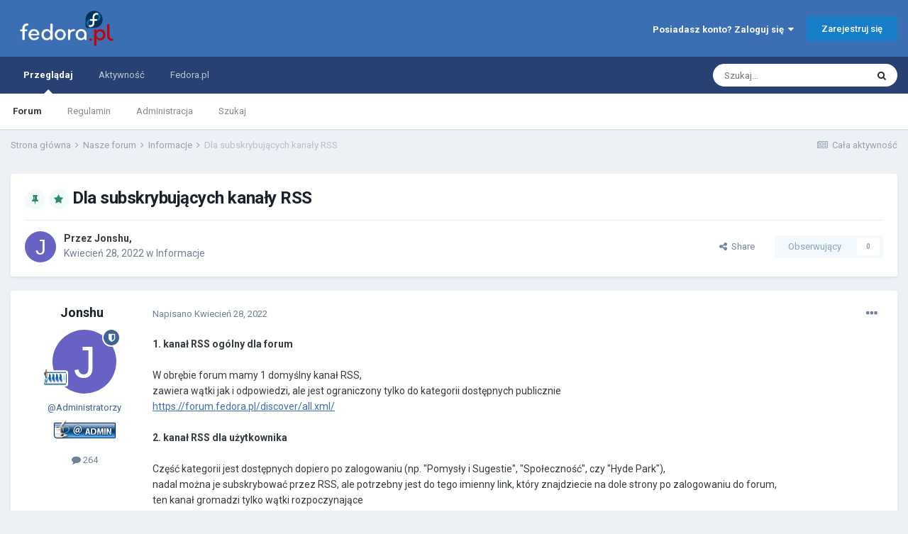

--- FILE ---
content_type: text/html;charset=UTF-8
request_url: https://forum.fedora.pl/topic/32102-dla-subskrybuj%C4%85cych-kana%C5%82y-rss/
body_size: 13290
content:
<!DOCTYPE html>
<html lang="pl-PL" dir="ltr">
	<head>
		<meta charset="utf-8">
		<title>Dla subskrybujących kanały RSS - Informacje - Fedora.pl</title>
		
			<script>
  (function(i,s,o,g,r,a,m){i['GoogleAnalyticsObject']=r;i[r]=i[r]||function(){
  (i[r].q=i[r].q||[]).push(arguments)},i[r].l=1*new Date();a=s.createElement(o),
  m=s.getElementsByTagName(o)[0];a.async=1;a.src=g;m.parentNode.insertBefore(a,m)
  })(window,document,'script','https://www.google-analytics.com/analytics.js','ga');

  ga('create', 'UA-966353-13', 'auto');
  ga('send', 'pageview');

</script>
		
		
		
		

	<meta name="viewport" content="width=device-width, initial-scale=1">


	
	


	<meta name="twitter:card" content="summary" />



	
		
			
				<meta property="og:title" content="Dla subskrybujących kanały RSS">
			
		
	

	
		
			
				<meta property="og:type" content="website">
			
		
	

	
		
			
				<meta property="og:url" content="https://forum.fedora.pl/topic/32102-dla-subskrybuj%C4%85cych-kana%C5%82y-rss/">
			
		
	

	
		
			
				<meta name="description" content="1. kanał RSS ogólny dla forum W obrębie forum mamy 1 domyślny kanał RSS, zawiera wątki jak i odpowiedzi, ale jest ograniczony tylko do kategorii dostępnych publiczniehttps://forum.fedora.pl/discover/all.xml/2. kanał RSS dla użytkownika Część kategorii jest dostępnych dopiero po zalogowaniu (np. &quot;...">
			
		
	

	
		
			
				<meta property="og:description" content="1. kanał RSS ogólny dla forum W obrębie forum mamy 1 domyślny kanał RSS, zawiera wątki jak i odpowiedzi, ale jest ograniczony tylko do kategorii dostępnych publiczniehttps://forum.fedora.pl/discover/all.xml/2. kanał RSS dla użytkownika Część kategorii jest dostępnych dopiero po zalogowaniu (np. &quot;...">
			
		
	

	
		
			
				<meta property="og:updated_time" content="2022-04-28T14:12:33Z">
			
		
	

	
		
			
				<meta property="og:site_name" content="Fedora.pl">
			
		
	

	
		
			
				<meta property="og:locale" content="pl_PL">
			
		
	


	
		<link rel="canonical" href="https://forum.fedora.pl/topic/32102-dla-subskrybuj%C4%85cych-kana%C5%82y-rss/" />
	

<link rel="alternate" type="application/rss+xml" title="Forum Fedora.pl" href="https://forum.fedora.pl/rss/1-forum-fedorapl.xml/" />


<link rel="manifest" href="https://forum.fedora.pl/manifest.webmanifest/">
<meta name="msapplication-config" content="https://forum.fedora.pl/browserconfig.xml/">
<meta name="msapplication-starturl" content="/">
<meta name="application-name" content="Fedora.pl">
<meta name="apple-mobile-web-app-title" content="Fedora.pl">

	<meta name="theme-color" content="#3c6eb3">










<link rel="preload" href="//forum.fedora.pl/applications/core/interface/font/fontawesome-webfont.woff2?v=4.7.0" as="font" crossorigin="anonymous">
		


	
		<link href="https://fonts.googleapis.com/css?family=Roboto:300,300i,400,400i,500,700,700i" rel="stylesheet" referrerpolicy="origin">
	



	<link rel='stylesheet' href='https://forum.fedora.pl/uploads/css_built_2/341e4a57816af3ba440d891ca87450ff_framework.css?v=4a9ebe4b8e1674549152' media='all'>

	<link rel='stylesheet' href='https://forum.fedora.pl/uploads/css_built_2/05e81b71abe4f22d6eb8d1a929494829_responsive.css?v=4a9ebe4b8e1674549152' media='all'>

	<link rel='stylesheet' href='https://forum.fedora.pl/uploads/css_built_2/20446cf2d164adcc029377cb04d43d17_flags.css?v=4a9ebe4b8e1674549152' media='all'>

	<link rel='stylesheet' href='https://forum.fedora.pl/uploads/css_built_2/90eb5adf50a8c640f633d47fd7eb1778_core.css?v=4a9ebe4b8e1674549152' media='all'>

	<link rel='stylesheet' href='https://forum.fedora.pl/uploads/css_built_2/5a0da001ccc2200dc5625c3f3934497d_core_responsive.css?v=4a9ebe4b8e1674549152' media='all'>

	<link rel='stylesheet' href='https://forum.fedora.pl/uploads/css_built_2/62e269ced0fdab7e30e026f1d30ae516_forums.css?v=4a9ebe4b8e1674549152' media='all'>

	<link rel='stylesheet' href='https://forum.fedora.pl/uploads/css_built_2/76e62c573090645fb99a15a363d8620e_forums_responsive.css?v=4a9ebe4b8e1674549152' media='all'>

	<link rel='stylesheet' href='https://forum.fedora.pl/uploads/css_built_2/ebdea0c6a7dab6d37900b9190d3ac77b_topics.css?v=4a9ebe4b8e1674549152' media='all'>





<link rel='stylesheet' href='https://forum.fedora.pl/uploads/css_built_2/258adbb6e4f3e83cd3b355f84e3fa002_custom.css?v=4a9ebe4b8e1674549152' media='all'>




		
		

	</head>
	<body class='ipsApp ipsApp_front ipsJS_none ipsClearfix' data-controller='core.front.core.app' data-message="" data-pageApp='forums' data-pageLocation='front' data-pageModule='forums' data-pageController='topic' data-pageID='32102'  >
		
		  <a href='#ipsLayout_mainArea' class='ipsHide' title='Przejdź do głównej zawartości tej strony' accesskey='m'>Skocz do zawartości</a>
		<div id='ipsLayout_header' class='ipsClearfix'>
			





			<header>
				<div class='ipsLayout_container'>
					


<a href='https://forum.fedora.pl/' id='elLogo' accesskey='1'><img src="https://forum.fedora.pl/uploads/monthly_2022_04/fedoraforum-logo.png.74187673278c7c8079c5defb393ebff3.png" alt='Fedora.pl'></a>

					
						

	<ul id='elUserNav' class='ipsList_inline cSignedOut ipsResponsive_showDesktop'>
		
		<li id='elSignInLink'>
			<a href='https://forum.fedora.pl/login/' data-ipsMenu-closeOnClick="false" data-ipsMenu id='elUserSignIn'>
				Posiadasz konto? Zaloguj się &nbsp;<i class='fa fa-caret-down'></i>
			</a>
			
<div id='elUserSignIn_menu' class='ipsMenu ipsMenu_auto ipsHide'>
	<form accept-charset='utf-8' method='post' action='https://forum.fedora.pl/login/'>
		<input type="hidden" name="csrfKey" value="a40abacfcc08a4167473925a8a5bb8f2">
		<input type="hidden" name="ref" value="aHR0cHM6Ly9mb3J1bS5mZWRvcmEucGwvdG9waWMvMzIxMDItZGxhLXN1YnNrcnlidWolQzQlODVjeWNoLWthbmElQzUlODJ5LXJzcy8=">
		<div data-role="loginForm">
			
			
			
				
<div class="ipsPad ipsForm ipsForm_vertical">
	<h4 class="ipsType_sectionHead">Zaloguj się</h4>
	<br><br>
	<ul class='ipsList_reset'>
		<li class="ipsFieldRow ipsFieldRow_noLabel ipsFieldRow_fullWidth">
			
			
				<input type="text" placeholder="Nazwa użytkownika" name="auth" autocomplete="username">
			
		</li>
		<li class="ipsFieldRow ipsFieldRow_noLabel ipsFieldRow_fullWidth">
			<input type="password" placeholder="Hasło" name="password" autocomplete="current-password">
		</li>
		<li class="ipsFieldRow ipsFieldRow_checkbox ipsClearfix">
			<span class="ipsCustomInput">
				<input type="checkbox" name="remember_me" id="remember_me_checkbox" value="1" checked aria-checked="true">
				<span></span>
			</span>
			<div class="ipsFieldRow_content">
				<label class="ipsFieldRow_label" for="remember_me_checkbox">Zapamiętaj mnie</label>
				<span class="ipsFieldRow_desc">Nie polecane na współdzielonych komputerach</span>
			</div>
		</li>
		<li class="ipsFieldRow ipsFieldRow_fullWidth">
			<button type="submit" name="_processLogin" value="usernamepassword" class="ipsButton ipsButton_primary ipsButton_small" id="elSignIn_submit">Zaloguj się</button>
			
				<p class="ipsType_right ipsType_small">
					
						<a href='https://forum.fedora.pl/lostpassword/' >
					
					Nie pamiętasz hasła?</a>
				</p>
			
		</li>
	</ul>
</div>
			
		</div>
	</form>
</div>
		</li>
		
			<li>
				
					<a href='https://forum.fedora.pl/register/' data-ipsDialog data-ipsDialog-size='narrow' data-ipsDialog-title='Zarejestruj się' id='elRegisterButton' class='ipsButton ipsButton_normal ipsButton_primary'>Zarejestruj się</a>
				
			</li>
		
	</ul>

						
<ul class='ipsMobileHamburger ipsList_reset ipsResponsive_hideDesktop'>
	<li data-ipsDrawer data-ipsDrawer-drawerElem='#elMobileDrawer'>
		<a href='#'>
			
			
				
			
			
			
			<i class='fa fa-navicon'></i>
		</a>
	</li>
</ul>
					
				</div>
			</header>
			

	<nav data-controller='core.front.core.navBar' class=' ipsResponsive_showDesktop'>
		<div class='ipsNavBar_primary ipsLayout_container '>
			<ul data-role="primaryNavBar" class='ipsClearfix'>
				


	
		
		
			
		
		<li class='ipsNavBar_active' data-active id='elNavSecondary_1' data-role="navBarItem" data-navApp="core" data-navExt="CustomItem">
			
			
				<a href="https://forum.fedora.pl"  data-navItem-id="1" data-navDefault>
					Przeglądaj<span class='ipsNavBar_active__identifier'></span>
				</a>
			
			
				<ul class='ipsNavBar_secondary ' data-role='secondaryNavBar'>
					


	
		
		
			
		
		<li class='ipsNavBar_active' data-active id='elNavSecondary_8' data-role="navBarItem" data-navApp="forums" data-navExt="Forums">
			
			
				<a href="https://forum.fedora.pl"  data-navItem-id="8" data-navDefault>
					Forum<span class='ipsNavBar_active__identifier'></span>
				</a>
			
			
		</li>
	
	

	
		
		
		<li  id='elNavSecondary_9' data-role="navBarItem" data-navApp="core" data-navExt="Guidelines">
			
			
				<a href="https://forum.fedora.pl/index.php?showtopic=14930" data-navItem-id="9">
					Regulamin<span class='ipsNavBar_active__identifier'></span>
				</a>
			
			
		</li>
	
	

	
		
		
		<li  id='elNavSecondary_10' data-role="navBarItem" data-navApp="core" data-navExt="StaffDirectory">
			
			
				<a href="https://forum.fedora.pl/staff/"  data-navItem-id="10" >
					Administracja<span class='ipsNavBar_active__identifier'></span>
				</a>
			
			
		</li>
	
	

	
		
		
		<li  id='elNavSecondary_7' data-role="navBarItem" data-navApp="core" data-navExt="Search">
			
			
				<a href="https://forum.fedora.pl/search/"  data-navItem-id="7" >
					Szukaj<span class='ipsNavBar_active__identifier'></span>
				</a>
			
			
		</li>
	
	

					<li class='ipsHide' id='elNavigationMore_1' data-role='navMore'>
						<a href='#' data-ipsMenu data-ipsMenu-appendTo='#elNavigationMore_1' id='elNavigationMore_1_dropdown'>Więcej <i class='fa fa-caret-down'></i></a>
						<ul class='ipsHide ipsMenu ipsMenu_auto' id='elNavigationMore_1_dropdown_menu' data-role='moreDropdown'></ul>
					</li>
				</ul>
			
		</li>
	
	

	
		
		
		<li  id='elNavSecondary_2' data-role="navBarItem" data-navApp="core" data-navExt="CustomItem">
			
			
				<a href="https://forum.fedora.pl/discover/"  data-navItem-id="2" >
					Aktywność<span class='ipsNavBar_active__identifier'></span>
				</a>
			
			
				<ul class='ipsNavBar_secondary ipsHide' data-role='secondaryNavBar'>
					


	
	

	
	

	
		
		
		<li  id='elNavSecondary_11' data-role="navBarItem" data-navApp="core" data-navExt="OnlineUsers">
			
			
				<a href="https://forum.fedora.pl/online/"  data-navItem-id="11" >
					Użytkownicy online<span class='ipsNavBar_active__identifier'></span>
				</a>
			
			
		</li>
	
	

	
		
		
		<li  id='elNavSecondary_12' data-role="navBarItem" data-navApp="core" data-navExt="Leaderboard">
			
			
				<a href="https://forum.fedora.pl/leaderboard/"  data-navItem-id="12" >
					Ranking<span class='ipsNavBar_active__identifier'></span>
				</a>
			
			
		</li>
	
	

					<li class='ipsHide' id='elNavigationMore_2' data-role='navMore'>
						<a href='#' data-ipsMenu data-ipsMenu-appendTo='#elNavigationMore_2' id='elNavigationMore_2_dropdown'>Więcej <i class='fa fa-caret-down'></i></a>
						<ul class='ipsHide ipsMenu ipsMenu_auto' id='elNavigationMore_2_dropdown_menu' data-role='moreDropdown'></ul>
					</li>
				</ul>
			
		</li>
	
	

	
	

	
		
		
		<li  id='elNavSecondary_17' data-role="navBarItem" data-navApp="core" data-navExt="CustomItem">
			
			
				<a href="https://fedora.pl/?utm_campaign=self&amp;utm_medium=menu&amp;utm_source=forum" target='_blank' rel="noopener" data-navItem-id="17" >
					Fedora.pl<span class='ipsNavBar_active__identifier'></span>
				</a>
			
			
				<ul class='ipsNavBar_secondary ipsHide' data-role='secondaryNavBar'>
					


	
		
		
		<li  id='elNavSecondary_18' data-role="navBarItem" data-navApp="core" data-navExt="CustomItem">
			
			
				<a href="https://fedora.pl/?ref=forum" target='_blank' rel="noopener" data-navItem-id="18" >
					Strona domowa<span class='ipsNavBar_active__identifier'></span>
				</a>
			
			
		</li>
	
	

					<li class='ipsHide' id='elNavigationMore_17' data-role='navMore'>
						<a href='#' data-ipsMenu data-ipsMenu-appendTo='#elNavigationMore_17' id='elNavigationMore_17_dropdown'>Więcej <i class='fa fa-caret-down'></i></a>
						<ul class='ipsHide ipsMenu ipsMenu_auto' id='elNavigationMore_17_dropdown_menu' data-role='moreDropdown'></ul>
					</li>
				</ul>
			
		</li>
	
	

				<li class='ipsHide' id='elNavigationMore' data-role='navMore'>
					<a href='#' data-ipsMenu data-ipsMenu-appendTo='#elNavigationMore' id='elNavigationMore_dropdown'>Więcej</a>
					<ul class='ipsNavBar_secondary ipsHide' data-role='secondaryNavBar'>
						<li class='ipsHide' id='elNavigationMore_more' data-role='navMore'>
							<a href='#' data-ipsMenu data-ipsMenu-appendTo='#elNavigationMore_more' id='elNavigationMore_more_dropdown'>Więcej <i class='fa fa-caret-down'></i></a>
							<ul class='ipsHide ipsMenu ipsMenu_auto' id='elNavigationMore_more_dropdown_menu' data-role='moreDropdown'></ul>
						</li>
					</ul>
				</li>
			</ul>
			

	<div id="elSearchWrapper">
		<div id='elSearch' class='' data-controller='core.front.core.quickSearch'>
			<form accept-charset='utf-8' action='//forum.fedora.pl/search/?do=quicksearch' method='post'>
				<input type='search' id='elSearchField' placeholder='Szukaj...' name='q' autocomplete='off' aria-label='Szukaj'>
				<button class='cSearchSubmit' type="submit" aria-label='Szukaj'><i class="fa fa-search"></i></button>
				<div id="elSearchExpanded">
					<div class="ipsMenu_title">
						Szukaj w
					</div>
					<ul class="ipsSideMenu_list ipsSideMenu_withRadios ipsSideMenu_small" data-ipsSideMenu data-ipsSideMenu-type="radio" data-ipsSideMenu-responsive="false" data-role="searchContexts">
						<li>
							<span class='ipsSideMenu_item ipsSideMenu_itemActive' data-ipsMenuValue='all'>
								<input type="radio" name="type" value="all" checked id="elQuickSearchRadio_type_all">
								<label for='elQuickSearchRadio_type_all' id='elQuickSearchRadio_type_all_label'>Wszędzie</label>
							</span>
						</li>
						
						
							<li>
								<span class='ipsSideMenu_item' data-ipsMenuValue='forums_topic'>
									<input type="radio" name="type" value="forums_topic" id="elQuickSearchRadio_type_forums_topic">
									<label for='elQuickSearchRadio_type_forums_topic' id='elQuickSearchRadio_type_forums_topic_label'>Tematy</label>
								</span>
							</li>
						
						
							
								<li>
									<span class='ipsSideMenu_item' data-ipsMenuValue='contextual_{&quot;type&quot;:&quot;forums_topic&quot;,&quot;nodes&quot;:15}'>
										<input type="radio" name="type" value='contextual_{&quot;type&quot;:&quot;forums_topic&quot;,&quot;nodes&quot;:15}' id='elQuickSearchRadio_type_contextual_a79eb0aaf5c618694554374f5705d29c'>
										<label for='elQuickSearchRadio_type_contextual_a79eb0aaf5c618694554374f5705d29c' id='elQuickSearchRadio_type_contextual_a79eb0aaf5c618694554374f5705d29c_label'>To forum</label>
									</span>
								</li>
							
								<li>
									<span class='ipsSideMenu_item' data-ipsMenuValue='contextual_{&quot;type&quot;:&quot;forums_topic&quot;,&quot;item&quot;:32102}'>
										<input type="radio" name="type" value='contextual_{&quot;type&quot;:&quot;forums_topic&quot;,&quot;item&quot;:32102}' id='elQuickSearchRadio_type_contextual_73617b9b9ade5c1f0f3b00354824c905'>
										<label for='elQuickSearchRadio_type_contextual_73617b9b9ade5c1f0f3b00354824c905' id='elQuickSearchRadio_type_contextual_73617b9b9ade5c1f0f3b00354824c905_label'>Ten temat</label>
									</span>
								</li>
							
						
						<li data-role="showMoreSearchContexts">
							<span class='ipsSideMenu_item' data-action="showMoreSearchContexts" data-exclude="forums_topic">
								Więcej opcji...
							</span>
						</li>
					</ul>
					<div class="ipsMenu_title">
						Znajdź wyniki które...
					</div>
					<ul class='ipsSideMenu_list ipsSideMenu_withRadios ipsSideMenu_small ipsType_normal' role="radiogroup" data-ipsSideMenu data-ipsSideMenu-type="radio" data-ipsSideMenu-responsive="false" data-filterType='andOr'>
						
							<li>
								<span class='ipsSideMenu_item ipsSideMenu_itemActive' data-ipsMenuValue='and'>
									<input type="radio" name="search_and_or" value="and" checked id="elRadio_andOr_and">
									<label for='elRadio_andOr_and' id='elField_andOr_label_and'>Zawierają <em>wszystkie</em> moje wyrażenia</label>
								</span>
							</li>
						
							<li>
								<span class='ipsSideMenu_item ' data-ipsMenuValue='or'>
									<input type="radio" name="search_and_or" value="or"  id="elRadio_andOr_or">
									<label for='elRadio_andOr_or' id='elField_andOr_label_or'>Zawierają <em>dowolne</em> z moich wyrażeń</label>
								</span>
							</li>
						
					</ul>
					<div class="ipsMenu_title">
						Znajdź wyniki...
					</div>
					<ul class='ipsSideMenu_list ipsSideMenu_withRadios ipsSideMenu_small ipsType_normal' role="radiogroup" data-ipsSideMenu data-ipsSideMenu-type="radio" data-ipsSideMenu-responsive="false" data-filterType='searchIn'>
						<li>
							<span class='ipsSideMenu_item ipsSideMenu_itemActive' data-ipsMenuValue='all'>
								<input type="radio" name="search_in" value="all" checked id="elRadio_searchIn_and">
								<label for='elRadio_searchIn_and' id='elField_searchIn_label_all'>Tylko w tytułach i treści zawartości</label>
							</span>
						</li>
						<li>
							<span class='ipsSideMenu_item' data-ipsMenuValue='titles'>
								<input type="radio" name="search_in" value="titles" id="elRadio_searchIn_titles">
								<label for='elRadio_searchIn_titles' id='elField_searchIn_label_titles'>Tylko w tytułach zawartości</label>
							</span>
						</li>
					</ul>
				</div>
			</form>
		</div>
	</div>

		</div>
	</nav>

			
<ul id='elMobileNav' class='ipsResponsive_hideDesktop' data-controller='core.front.core.mobileNav'>
	
		
			
			
				
				
			
				
					<li id='elMobileBreadcrumb'>
						<a href='https://forum.fedora.pl/forum/15-informacje/'>
							<span>Informacje</span>
						</a>
					</li>
				
				
			
				
				
			
		
	
	
	
	<li >
		<a data-action="defaultStream" href='https://forum.fedora.pl/discover/'><i class="fa fa-newspaper-o" aria-hidden="true"></i></a>
	</li>

	

	
		<li class='ipsJS_show'>
			<a href='https://forum.fedora.pl/search/'><i class='fa fa-search'></i></a>
		</li>
	
</ul>
		</div>
		<main id='ipsLayout_body' class='ipsLayout_container'>
			<div id='ipsLayout_contentArea'>
				<div id='ipsLayout_contentWrapper'>
					
<nav class='ipsBreadcrumb ipsBreadcrumb_top ipsFaded_withHover'>
	

	<ul class='ipsList_inline ipsPos_right'>
		
		<li >
			<a data-action="defaultStream" class='ipsType_light '  href='https://forum.fedora.pl/discover/'><i class="fa fa-newspaper-o" aria-hidden="true"></i> <span>Cała aktywność</span></a>
		</li>
		
	</ul>

	<ul data-role="breadcrumbList">
		<li>
			<a title="Strona główna" href='https://forum.fedora.pl/'>
				<span>Strona główna <i class='fa fa-angle-right'></i></span>
			</a>
		</li>
		
		
			<li>
				
					<a href='https://forum.fedora.pl/forum/36-nasze-forum/'>
						<span>Nasze forum <i class='fa fa-angle-right' aria-hidden="true"></i></span>
					</a>
				
			</li>
		
			<li>
				
					<a href='https://forum.fedora.pl/forum/15-informacje/'>
						<span>Informacje <i class='fa fa-angle-right' aria-hidden="true"></i></span>
					</a>
				
			</li>
		
			<li>
				
					Dla subskrybujących kanały RSS
				
			</li>
		
	</ul>
</nav>
					
					<div id='ipsLayout_mainArea'>
						
						
						
						

	




						



<div class='ipsPageHeader ipsResponsive_pull ipsBox ipsPadding sm:ipsPadding:half ipsMargin_bottom'>
	
	<div class='ipsFlex ipsFlex-ai:center ipsFlex-fw:wrap ipsGap:4'>
		<div class='ipsFlex-flex:11'>
			<h1 class='ipsType_pageTitle ipsContained_container'>
				
					
					
						<span><span class="ipsBadge ipsBadge_icon ipsBadge_positive" data-ipsTooltip title='Podpięty'><i class='fa fa-thumb-tack'></i></span></span>
					
					
						<span><span class="ipsBadge ipsBadge_icon ipsBadge_positive" data-ipsTooltip title='Promowany'><i class='fa fa-star'></i></span></span>
					
				

				
				
					<span class='ipsType_break ipsContained'>
						<span>Dla subskrybujących kanały RSS</span>
					</span>
				
			</h1>
			
			
		</div>
		
	</div>
	<hr class='ipsHr'>
	<div class='ipsPageHeader__meta ipsFlex ipsFlex-jc:between ipsFlex-ai:center ipsFlex-fw:wrap ipsGap:3'>
		<div class='ipsFlex-flex:11'>
			<div class='ipsPhotoPanel ipsPhotoPanel_mini ipsPhotoPanel_notPhone ipsClearfix'>
				


	<a href="https://forum.fedora.pl/profile/23209-jonshu/" rel="nofollow" data-ipsHover data-ipsHover-width="370" data-ipsHover-target="https://forum.fedora.pl/profile/23209-jonshu/?do=hovercard" class="ipsUserPhoto ipsUserPhoto_mini" title="Przejdź do profilu Jonshu">
		<img src='data:image/svg+xml,%3Csvg%20xmlns%3D%22http%3A%2F%2Fwww.w3.org%2F2000%2Fsvg%22%20viewBox%3D%220%200%201024%201024%22%20style%3D%22background%3A%236862c4%22%3E%3Cg%3E%3Ctext%20text-anchor%3D%22middle%22%20dy%3D%22.35em%22%20x%3D%22512%22%20y%3D%22512%22%20fill%3D%22%23ffffff%22%20font-size%3D%22700%22%20font-family%3D%22-apple-system%2C%20BlinkMacSystemFont%2C%20Roboto%2C%20Helvetica%2C%20Arial%2C%20sans-serif%22%3EJ%3C%2Ftext%3E%3C%2Fg%3E%3C%2Fsvg%3E' alt='Jonshu' loading="lazy">
	</a>

				<div>
					<p class='ipsType_reset ipsType_blendLinks'>
						<span class='ipsType_normal'>
						
							<strong>Przez <span itemprop='name'>


<a href='https://forum.fedora.pl/profile/23209-jonshu/' rel="nofollow" data-ipsHover data-ipsHover-width='370' data-ipsHover-target='https://forum.fedora.pl/profile/23209-jonshu/?do=hovercard&amp;referrer=https%253A%252F%252Fforum.fedora.pl%252Ftopic%252F32102-dla-subskrybuj%2525C4%252585cych-kana%2525C5%252582y-rss%252F' title="Przejdź do profilu Jonshu" class="ipsType_break">Jonshu</a></span>, </strong><br />
							<span class='ipsType_light'><time datetime='2022-04-28T14:12:33Z' title='28.04.2022 14:12 ' data-short='3 l '>Kwiecień 28, 2022</time> w <a href="https://forum.fedora.pl/forum/15-informacje/">Informacje</a></span>
						
						</span>
					</p>
				</div>
			</div>
		</div>
		
			<div class='ipsFlex-flex:01 ipsResponsive_hidePhone'>
				<div class='ipsFlex ipsFlex-ai:center ipsFlex-jc:center ipsGap:3 ipsGap_row:0'>
					
						


    <a href='#elShareItem_1652500074_menu' id='elShareItem_1652500074' data-ipsMenu class='ipsShareButton ipsButton ipsButton_verySmall ipsButton_link ipsButton_link--light'>
        <span><i class='fa fa-share-alt'></i></span> &nbsp;Share
    </a>

    <div class='ipsPadding ipsMenu ipsMenu_auto ipsHide' id='elShareItem_1652500074_menu' data-controller="core.front.core.sharelink">
        <ul class='ipsList_inline'>
            
                <li>
<a href="https://twitter.com/share?url=https%3A%2F%2Fforum.fedora.pl%2Ftopic%2F32102-dla-subskrybuj%2525C4%252585cych-kana%2525C5%252582y-rss%2F" class="cShareLink cShareLink_twitter" target="_blank" data-role="shareLink" title='Udostępnij na Twitterze' data-ipsTooltip rel='nofollow noopener'>
	<i class="fa fa-twitter"></i>
</a></li>
            
                <li>
<a href="https://www.facebook.com/sharer/sharer.php?u=https%3A%2F%2Fforum.fedora.pl%2Ftopic%2F32102-dla-subskrybuj%25C4%2585cych-kana%25C5%2582y-rss%2F" class="cShareLink cShareLink_facebook" target="_blank" data-role="shareLink" title='Udostępnij na Facebook' data-ipsTooltip rel='noopener nofollow'>
	<i class="fa fa-facebook"></i>
</a></li>
            
                <li>
<a href="http://www.reddit.com/submit?url=https%3A%2F%2Fforum.fedora.pl%2Ftopic%2F32102-dla-subskrybuj%25C4%2585cych-kana%25C5%2582y-rss%2F&amp;title=Dla+subskrybuj%C4%85cych+kana%C5%82y+RSS" rel="nofollow noopener" class="cShareLink cShareLink_reddit" target="_blank" title='Udostępnij na Reddit' data-ipsTooltip>
	<i class="fa fa-reddit"></i>
</a></li>
            
                <li>
<a href="/cdn-cgi/l/email-protection#[base64]" rel='nofollow' class='cShareLink cShareLink_email' title='Udostępnij przez e-mail' data-ipsTooltip>
	<i class="fa fa-envelope"></i>
</a></li>
            
        </ul>
        
            <hr class='ipsHr'>
            <button class='ipsHide ipsButton ipsButton_verySmall ipsButton_light ipsButton_fullWidth ipsMargin_top:half' data-controller='core.front.core.webshare' data-role='webShare' data-webShareTitle='Dla subskrybujących kanały RSS' data-webShareText='Dla subskrybujących kanały RSS' data-webShareUrl='https://forum.fedora.pl/topic/32102-dla-subskrybuj%C4%85cych-kana%C5%82y-rss/'>More sharing options...</button>
        
    </div>

					
					



					

<div data-followApp='forums' data-followArea='topic' data-followID='32102' data-controller='core.front.core.followButton'>
	

	<a href='https://forum.fedora.pl/login/' rel="nofollow" class="ipsFollow ipsPos_middle ipsButton ipsButton_light ipsButton_verySmall ipsButton_disabled" data-role="followButton" data-ipsTooltip title='Zaloguj się, aby obserwować tę zawartość'>
		<span>Obserwujący</span>
		<span class='ipsCommentCount'>0</span>
	</a>

</div>
				</div>
			</div>
					
	</div>
	
	
</div>






<div class='ipsClearfix'>
	<ul class="ipsToolList ipsToolList_horizontal ipsClearfix ipsSpacer_both ipsResponsive_hidePhone">
		
		
		
	</ul>
</div>

<div id='comments' data-controller='core.front.core.commentFeed,forums.front.topic.view, core.front.core.ignoredComments' data-autoPoll data-baseURL='https://forum.fedora.pl/topic/32102-dla-subskrybuj%C4%85cych-kana%C5%82y-rss/' data-lastPage data-feedID='topic-32102' class='cTopic ipsClear ipsSpacer_top'>
	
			
	

	

<div data-controller='core.front.core.recommendedComments' data-url='https://forum.fedora.pl/topic/32102-dla-subskrybuj%C4%85cych-kana%C5%82y-rss/?recommended=comments' class='ipsRecommendedComments ipsHide'>
	<div data-role="recommendedComments">
		<h2 class='ipsType_sectionHead ipsType_large ipsType_bold ipsMargin_bottom'>Rekomendowane odpowiedzi</h2>
		
	</div>
</div>
	
	<div id="elPostFeed" data-role='commentFeed' data-controller='core.front.core.moderation' >
		<form action="https://forum.fedora.pl/topic/32102-dla-subskrybuj%C4%85cych-kana%C5%82y-rss/?csrfKey=a40abacfcc08a4167473925a8a5bb8f2&amp;do=multimodComment" method="post" data-ipsPageAction data-role='moderationTools'>
			
			
				

					

					
					



<a id='comment-179484'></a>
<article  id='elComment_179484' class='cPost ipsBox ipsResponsive_pull  ipsComment  ipsComment_parent ipsClearfix ipsClear ipsColumns ipsColumns_noSpacing ipsColumns_collapsePhone    '>
	

	

	<div class='cAuthorPane_mobile ipsResponsive_showPhone'>
		<div class='cAuthorPane_photo'>
			<div class='cAuthorPane_photoWrap'>
				


	<a href="https://forum.fedora.pl/profile/23209-jonshu/" rel="nofollow" data-ipsHover data-ipsHover-width="370" data-ipsHover-target="https://forum.fedora.pl/profile/23209-jonshu/?do=hovercard" class="ipsUserPhoto ipsUserPhoto_large" title="Przejdź do profilu Jonshu">
		<img src='data:image/svg+xml,%3Csvg%20xmlns%3D%22http%3A%2F%2Fwww.w3.org%2F2000%2Fsvg%22%20viewBox%3D%220%200%201024%201024%22%20style%3D%22background%3A%236862c4%22%3E%3Cg%3E%3Ctext%20text-anchor%3D%22middle%22%20dy%3D%22.35em%22%20x%3D%22512%22%20y%3D%22512%22%20fill%3D%22%23ffffff%22%20font-size%3D%22700%22%20font-family%3D%22-apple-system%2C%20BlinkMacSystemFont%2C%20Roboto%2C%20Helvetica%2C%20Arial%2C%20sans-serif%22%3EJ%3C%2Ftext%3E%3C%2Fg%3E%3C%2Fsvg%3E' alt='Jonshu' loading="lazy">
	</a>

				
				<span class="cAuthorPane_badge cAuthorPane_badge--moderator" data-ipsTooltip title="Jonshu is a moderator"></span>
				
				
					<a href="https://forum.fedora.pl/profile/23209-jonshu/badges/" rel="nofollow">
						
<img src='https://forum.fedora.pl/uploads/pip_4.gif' loading="lazy" alt="Ekspert" class="cAuthorPane_badge cAuthorPane_badge--rank ipsOutline ipsOutline:2px" data-ipsTooltip title="Tytuł: Ekspert (8/16)">
					</a>
				
			</div>
		</div>
		<div class='cAuthorPane_content'>
			<h3 class='ipsType_sectionHead cAuthorPane_author ipsType_break ipsType_blendLinks ipsFlex ipsFlex-ai:center'>
				


<a href='https://forum.fedora.pl/profile/23209-jonshu/' rel="nofollow" data-ipsHover data-ipsHover-width='370' data-ipsHover-target='https://forum.fedora.pl/profile/23209-jonshu/?do=hovercard&amp;referrer=https%253A%252F%252Fforum.fedora.pl%252Ftopic%252F32102-dla-subskrybuj%2525C4%252585cych-kana%2525C5%252582y-rss%252F' title="Przejdź do profilu Jonshu" class="ipsType_break"><span style='color:#3d6594'>@Jonshu</span></a>
			</h3>
			<div class='ipsType_light ipsType_reset'>
				<a href='https://forum.fedora.pl/topic/32102-dla-subskrybuj%C4%85cych-kana%C5%82y-rss/?do=findComment&amp;comment=179484' rel="nofollow" class='ipsType_blendLinks'>Napisano <time datetime='2022-04-28T14:12:33Z' title='28.04.2022 14:12 ' data-short='3 l '>Kwiecień 28, 2022</time></a>
				
			</div>
		</div>
	</div>
	<aside class='ipsComment_author cAuthorPane ipsColumn ipsColumn_medium ipsResponsive_hidePhone'>
		<h3 class='ipsType_sectionHead cAuthorPane_author ipsType_blendLinks ipsType_break'><strong>


<a href='https://forum.fedora.pl/profile/23209-jonshu/' rel="nofollow" data-ipsHover data-ipsHover-width='370' data-ipsHover-target='https://forum.fedora.pl/profile/23209-jonshu/?do=hovercard&amp;referrer=https%253A%252F%252Fforum.fedora.pl%252Ftopic%252F32102-dla-subskrybuj%2525C4%252585cych-kana%2525C5%252582y-rss%252F' title="Przejdź do profilu Jonshu" class="ipsType_break">Jonshu</a></strong>
			
		</h3>
		<ul class='cAuthorPane_info ipsList_reset'>
			<li data-role='photo' class='cAuthorPane_photo'>
				<div class='cAuthorPane_photoWrap'>
					


	<a href="https://forum.fedora.pl/profile/23209-jonshu/" rel="nofollow" data-ipsHover data-ipsHover-width="370" data-ipsHover-target="https://forum.fedora.pl/profile/23209-jonshu/?do=hovercard" class="ipsUserPhoto ipsUserPhoto_large" title="Przejdź do profilu Jonshu">
		<img src='data:image/svg+xml,%3Csvg%20xmlns%3D%22http%3A%2F%2Fwww.w3.org%2F2000%2Fsvg%22%20viewBox%3D%220%200%201024%201024%22%20style%3D%22background%3A%236862c4%22%3E%3Cg%3E%3Ctext%20text-anchor%3D%22middle%22%20dy%3D%22.35em%22%20x%3D%22512%22%20y%3D%22512%22%20fill%3D%22%23ffffff%22%20font-size%3D%22700%22%20font-family%3D%22-apple-system%2C%20BlinkMacSystemFont%2C%20Roboto%2C%20Helvetica%2C%20Arial%2C%20sans-serif%22%3EJ%3C%2Ftext%3E%3C%2Fg%3E%3C%2Fsvg%3E' alt='Jonshu' loading="lazy">
	</a>

					
						<span class="cAuthorPane_badge cAuthorPane_badge--moderator" data-ipsTooltip title="Jonshu is a moderator"></span>
					
					
						
<img src='https://forum.fedora.pl/uploads/pip_4.gif' loading="lazy" alt="Ekspert" class="cAuthorPane_badge cAuthorPane_badge--rank ipsOutline ipsOutline:2px" data-ipsTooltip title="Tytuł: Ekspert (8/16)">
					
				</div>
			</li>
			
				<li data-role='group'><span style='color:#3d6594'>@Administratorzy</span></li>
				
					<li data-role='group-icon'><img src='https://forum.fedora.pl/uploads/team_admin.gif' alt='' class='cAuthorGroupIcon'></li>
				
			
			
				<li data-role='stats' class='ipsMargin_top'>
					<ul class="ipsList_reset ipsType_light ipsFlex ipsFlex-ai:center ipsFlex-jc:center ipsGap_row:2 cAuthorPane_stats">
						<li>
							
								<a href="https://forum.fedora.pl/profile/23209-jonshu/content/" rel="nofollow" title="264 postów" data-ipsTooltip class="ipsType_blendLinks">
							
								<i class="fa fa-comment"></i> 264
							
								</a>
							
						</li>
						
					</ul>
				</li>
			
			
				

	
	<li data-role='custom-field' class='ipsResponsive_hidePhone ipsType_break'>
		
	</li>
	

			
		</ul>
	</aside>
	<div class='ipsColumn ipsColumn_fluid ipsMargin:none'>
		

<div id='comment-179484_wrap' data-controller='core.front.core.comment' data-commentApp='forums' data-commentType='forums' data-commentID="179484" data-quoteData='{&quot;userid&quot;:23209,&quot;username&quot;:&quot;Jonshu&quot;,&quot;timestamp&quot;:1651155153,&quot;contentapp&quot;:&quot;forums&quot;,&quot;contenttype&quot;:&quot;forums&quot;,&quot;contentid&quot;:32102,&quot;contentclass&quot;:&quot;forums_Topic&quot;,&quot;contentcommentid&quot;:179484}' class='ipsComment_content ipsType_medium'>

	<div class='ipsComment_meta ipsType_light ipsFlex ipsFlex-ai:center ipsFlex-jc:between ipsFlex-fd:row-reverse'>
		<div class='ipsType_light ipsType_reset ipsType_blendLinks ipsComment_toolWrap'>
			<div class='ipsResponsive_hidePhone ipsComment_badges'>
				<ul class='ipsList_reset ipsFlex ipsFlex-jc:end ipsFlex-fw:wrap ipsGap:2 ipsGap_row:1'>
					
					
					
					
					
				</ul>
			</div>
			<ul class='ipsList_reset ipsComment_tools'>
				<li>
					<a href='#elControls_179484_menu' class='ipsComment_ellipsis' id='elControls_179484' title='Więcej opcji...' data-ipsMenu data-ipsMenu-appendTo='#comment-179484_wrap'><i class='fa fa-ellipsis-h'></i></a>
					<ul id='elControls_179484_menu' class='ipsMenu ipsMenu_narrow ipsHide'>
						
							<li class='ipsMenu_item'><a href='https://forum.fedora.pl/topic/32102-dla-subskrybuj%C4%85cych-kana%C5%82y-rss/?do=reportComment&amp;comment=179484'  data-action='reportComment' title='Zgłoś tę zawartość'>Zgłoszenie</a></li>
						
						
							<li class='ipsMenu_item'><a href='https://forum.fedora.pl/topic/32102-dla-subskrybuj%C4%85cych-kana%C5%82y-rss/' title='Udostępnij tego posta' data-ipsDialog data-ipsDialog-size='narrow' data-ipsDialog-content='#elShareComment_179484_menu' data-ipsDialog-title="Udostępnij tego posta" id='elSharePost_179484' data-role='shareComment'>Share</a></li>
						
                        
						
						
						
							
								
							
							
							
							
							
							
						
					</ul>
				</li>
				
			</ul>
		</div>

		<div class='ipsType_reset ipsResponsive_hidePhone'>
			<a href='https://forum.fedora.pl/topic/32102-dla-subskrybuj%C4%85cych-kana%C5%82y-rss/?do=findComment&amp;comment=179484' rel="nofollow" class='ipsType_blendLinks'>Napisano <time datetime='2022-04-28T14:12:33Z' title='28.04.2022 14:12 ' data-short='3 l '>Kwiecień 28, 2022</time></a>
			
			<span class='ipsResponsive_hidePhone'>
				
				
			</span>
		</div>
	</div>

	

    

	<div class='cPost_contentWrap'>
		
		<div data-role='commentContent' class='ipsType_normal ipsType_richText ipsPadding_bottom ipsContained' data-controller='core.front.core.lightboxedImages'>
			<p>
	<strong>1. kanał RSS ogólny dla forum</strong><br /><br />
	W obrębie forum mamy 1 domyślny kanał RSS,<br />
	zawiera wątki jak i odpowiedzi, ale jest ograniczony tylko do kategorii dostępnych publicznie<br /><a href="https://forum.fedora.pl/discover/all.xml/" rel="">https://forum.fedora.pl/discover/all.xml/</a><br /><br /><strong>2. kanał RSS dla użytkownika</strong><br /><br />
	Część kategorii jest dostępnych dopiero po zalogowaniu (np. "Pomysły i Sugestie", "Społeczność", czy "Hyde Park"),<br />
	nadal można je subskrybować przez RSS, ale potrzebny jest do tego imienny link, który znajdziecie na dole strony po zalogowaniu do forum,<br />
	ten kanał gromadzi tylko wątki rozpoczynające
</p>

<p>
	<br /><img class="ipsImage ipsImage_thumbnailed" data-fileid="516" data-ratio="22.89" width="463" alt="noname-1651154699.png.edd88a8f7952da581422d1026663cd40.png" data-src="https://forum.fedora.pl/uploads/monthly_2022_04/noname-1651154699.png.edd88a8f7952da581422d1026663cd40.png" src="https://forum.fedora.pl/applications/core/interface/js/spacer.png" /><br /><br />
	link będzie wyglądał tak, w miejsce XX zobaczysz swój NR użytkownika<br /><span>https://forum.fedora.pl/rss/1-fedorapl.xml/?member_id=XX&amp;key=XXXXXXXXXXXXXXXXXXXXXXXX</span>
</p>

<p>
	<strong>3. kanał dla strony fedora.pl</strong><br /><br />
	Do subskrybowania newsów ze strony fedora.pl<br /><span><a href="https://fedora.pl/feed/" rel="external nofollow">https://fedora.pl/feed/</a><br /><br /><strong>4. kanał Fedora Magazine</strong><br /><br />
	oficjalny kanał Fedory po angielsku<br /><a href="https://fedoramagazine.org/feed/" rel="external nofollow">https://fedoramagazine.org/feed/</a></span>
</p>


			
		</div>

		

		
	</div>

	

	



<div class='ipsPadding ipsHide cPostShareMenu' id='elShareComment_179484_menu'>
	<h5 class='ipsType_normal ipsType_reset'>Odnośnik do komentarza</h5>
	
		
	
	
	<input type='text' value='https://forum.fedora.pl/topic/32102-dla-subskrybuj%C4%85cych-kana%C5%82y-rss/' class='ipsField_fullWidth'>

	
	<h5 class='ipsType_normal ipsType_reset ipsSpacer_top'>Udostępnij na innych stronach</h5>
	

	<ul class='ipsList_inline ipsList_noSpacing ipsClearfix' data-controller="core.front.core.sharelink">
		
			<li>
<a href="https://twitter.com/share?url=https%3A%2F%2Fforum.fedora.pl%2Ftopic%2F32102-dla-subskrybuj%2525C4%252585cych-kana%2525C5%252582y-rss%2F%3Fdo%3DfindComment%26comment%3D179484" class="cShareLink cShareLink_twitter" target="_blank" data-role="shareLink" title='Udostępnij na Twitterze' data-ipsTooltip rel='nofollow noopener'>
	<i class="fa fa-twitter"></i>
</a></li>
		
			<li>
<a href="https://www.facebook.com/sharer/sharer.php?u=https%3A%2F%2Fforum.fedora.pl%2Ftopic%2F32102-dla-subskrybuj%25C4%2585cych-kana%25C5%2582y-rss%2F%3Fdo%3DfindComment%26comment%3D179484" class="cShareLink cShareLink_facebook" target="_blank" data-role="shareLink" title='Udostępnij na Facebook' data-ipsTooltip rel='noopener nofollow'>
	<i class="fa fa-facebook"></i>
</a></li>
		
			<li>
<a href="http://www.reddit.com/submit?url=https%3A%2F%2Fforum.fedora.pl%2Ftopic%2F32102-dla-subskrybuj%25C4%2585cych-kana%25C5%2582y-rss%2F%3Fdo%3DfindComment%26comment%3D179484&amp;title=Dla+subskrybuj%C4%85cych+kana%C5%82y+RSS" rel="nofollow noopener" class="cShareLink cShareLink_reddit" target="_blank" title='Udostępnij na Reddit' data-ipsTooltip>
	<i class="fa fa-reddit"></i>
</a></li>
		
			<li>
<a href="/cdn-cgi/l/email-protection#[base64]" rel='nofollow' class='cShareLink cShareLink_email' title='Udostępnij przez e-mail' data-ipsTooltip>
	<i class="fa fa-envelope"></i>
</a></li>
		
	</ul>


	<hr class='ipsHr'>
	<button class='ipsHide ipsButton ipsButton_small ipsButton_light ipsButton_fullWidth ipsMargin_top:half' data-controller='core.front.core.webshare' data-role='webShare' data-webShareTitle='Dla subskrybujących kanały RSS' data-webShareText='1. kanał RSS ogólny dla forum  
	W obrębie forum mamy 1 domyślny kanał RSS, 
	zawiera wątki jak i odpowiedzi, ale jest ograniczony tylko do kategorii dostępnych publicznie https://forum.fedora.pl/discover/all.xml/  2. kanał RSS dla użytkownika  
	Część kategorii jest dostępnych dopiero po zalogowaniu (np. &quot;Pomysły i Sugestie&quot;, &quot;Społeczność&quot;, czy &quot;Hyde Park&quot;), 
	nadal można je subskrybować przez RSS, ale potrzebny jest do tego imienny link, który znajdziecie na dole strony po zalogowaniu do forum, 
	ten kanał gromadzi tylko wątki rozpoczynające
 


	   
	link będzie wyglądał tak, w miejsce XX zobaczysz swój NR użytkownika https://forum.fedora.pl/rss/1-fedorapl.xml/?member_id=XX&amp;key=XXXXXXXXXXXXXXXXXXXXXXXX
 


	3. kanał dla strony fedora.pl  
	Do subskrybowania newsów ze strony fedora.pl https://fedora.pl/feed/  4. kanał Fedora Magazine  
	oficjalny kanał Fedory po angielsku https://fedoramagazine.org/feed/
 
' data-webShareUrl='https://forum.fedora.pl/topic/32102-dla-subskrybuj%C4%85cych-kana%C5%82y-rss/?do=findComment&amp;comment=179484'>More sharing options...</button>

	
</div>
</div>
	</div>
</article>
					
						<ul class='ipsTopicMeta'>
							
								
									<li class="ipsTopicMeta__item ipsTopicMeta__item--moderation">
										<span class='ipsTopicMeta__time ipsType_light'><time datetime='2022-04-29T11:40:36Z' title='29.04.2022 11:40 ' data-short='3 l '>3 l </time></span>
										<span class='ipsTopicMeta__action'>


<a href='https://forum.fedora.pl/profile/23209-jonshu/' rel="nofollow" data-ipsHover data-ipsHover-width='370' data-ipsHover-target='https://forum.fedora.pl/profile/23209-jonshu/?do=hovercard&amp;referrer=https%253A%252F%252Fforum.fedora.pl%252Ftopic%252F32102-dla-subskrybuj%2525C4%252585cych-kana%2525C5%252582y-rss%252F' title="Przejdź do profilu Jonshu" class="ipsType_break">Jonshu</a> pinned i featured this temat</span>
									</li>
								
							
							
						</ul>
					
					
					
				
			
			
<input type="hidden" name="csrfKey" value="a40abacfcc08a4167473925a8a5bb8f2" />


		</form>
	</div>

	
	
	
	
	
		<a id='replyForm'></a>
		<div data-role='replyArea' class='cTopicPostArea ipsBox ipsResponsive_pull ipsPadding cTopicPostArea_noSize ipsSpacer_top'>
			
				
				

<div>
	<input type="hidden" name="csrfKey" value="a40abacfcc08a4167473925a8a5bb8f2">
	
		<div class='ipsType_center ipsPad cGuestTeaser'>
			
				<h2 class='ipsType_pageTitle'>Jeśli chcesz dodać odpowiedź, zaloguj się lub zarejestruj nowe konto</h2>
				<p class='ipsType_light ipsType_normal ipsType_reset ipsSpacer_top ipsSpacer_half'>Jedynie zarejestrowani użytkownicy mogą komentować zawartość tej strony.</p>
			
	
			<div class='ipsBox ipsPad ipsSpacer_top'>
				<div class='ipsGrid ipsGrid_collapsePhone'>
					<div class='ipsGrid_span6 cGuestTeaser_left'>
						<h2 class='ipsType_sectionHead'>Zarejestruj nowe konto</h2>
						<p class='ipsType_normal ipsType_reset ipsType_light ipsSpacer_bottom'>Załóż nowe konto. To bardzo proste!</p>
						
							<a href='https://forum.fedora.pl/register/' class='ipsButton ipsButton_primary ipsButton_small' data-ipsDialog data-ipsDialog-size='narrow' data-ipsDialog-title='Zarejestruj się'>
						
						Zarejestruj się</a>
					</div>
					<div class='ipsGrid_span6 cGuestTeaser_right'>
						<h2 class='ipsType_sectionHead'>Zaloguj się</h2>
						<p class='ipsType_normal ipsType_reset ipsType_light ipsSpacer_bottom'>Posiadasz już konto? Zaloguj się poniżej.</p>
						<a href='https://forum.fedora.pl/login/?ref=aHR0cHM6Ly9mb3J1bS5mZWRvcmEucGwvdG9waWMvMzIxMDItZGxhLXN1YnNrcnlidWolQzQlODVjeWNoLWthbmElQzUlODJ5LXJzcy8jcmVwbHlGb3Jt' data-ipsDialog data-ipsDialog-size='medium' data-ipsDialog-remoteVerify="false" data-ipsDialog-title="Zaloguj się" class='ipsButton ipsButton_primary ipsButton_small'>Zaloguj się</a>
					</div>
				</div>
			</div>
		</div>
	
</div>
			
		</div>
	

	
		<div class='ipsBox ipsPadding ipsResponsive_pull ipsResponsive_showPhone ipsMargin_top'>
			
				<div class='ipsResponsive_noFloat ipsResponsive_block ipsMargin_bottom:half'>
					


    <a href='#elShareItem_1839651432_menu' id='elShareItem_1839651432' data-ipsMenu class='ipsShareButton ipsButton ipsButton_verySmall ipsButton_light '>
        <span><i class='fa fa-share-alt'></i></span> &nbsp;Share
    </a>

    <div class='ipsPadding ipsMenu ipsMenu_auto ipsHide' id='elShareItem_1839651432_menu' data-controller="core.front.core.sharelink">
        <ul class='ipsList_inline'>
            
                <li>
<a href="https://twitter.com/share?url=https%3A%2F%2Fforum.fedora.pl%2Ftopic%2F32102-dla-subskrybuj%2525C4%252585cych-kana%2525C5%252582y-rss%2F" class="cShareLink cShareLink_twitter" target="_blank" data-role="shareLink" title='Udostępnij na Twitterze' data-ipsTooltip rel='nofollow noopener'>
	<i class="fa fa-twitter"></i>
</a></li>
            
                <li>
<a href="https://www.facebook.com/sharer/sharer.php?u=https%3A%2F%2Fforum.fedora.pl%2Ftopic%2F32102-dla-subskrybuj%25C4%2585cych-kana%25C5%2582y-rss%2F" class="cShareLink cShareLink_facebook" target="_blank" data-role="shareLink" title='Udostępnij na Facebook' data-ipsTooltip rel='noopener nofollow'>
	<i class="fa fa-facebook"></i>
</a></li>
            
                <li>
<a href="http://www.reddit.com/submit?url=https%3A%2F%2Fforum.fedora.pl%2Ftopic%2F32102-dla-subskrybuj%25C4%2585cych-kana%25C5%2582y-rss%2F&amp;title=Dla+subskrybuj%C4%85cych+kana%C5%82y+RSS" rel="nofollow noopener" class="cShareLink cShareLink_reddit" target="_blank" title='Udostępnij na Reddit' data-ipsTooltip>
	<i class="fa fa-reddit"></i>
</a></li>
            
                <li>
<a href="/cdn-cgi/l/email-protection#[base64]" rel='nofollow' class='cShareLink cShareLink_email' title='Udostępnij przez e-mail' data-ipsTooltip>
	<i class="fa fa-envelope"></i>
</a></li>
            
        </ul>
        
            <hr class='ipsHr'>
            <button class='ipsHide ipsButton ipsButton_verySmall ipsButton_light ipsButton_fullWidth ipsMargin_top:half' data-controller='core.front.core.webshare' data-role='webShare' data-webShareTitle='Dla subskrybujących kanały RSS' data-webShareText='Dla subskrybujących kanały RSS' data-webShareUrl='https://forum.fedora.pl/topic/32102-dla-subskrybuj%C4%85cych-kana%C5%82y-rss/'>More sharing options...</button>
        
    </div>

				</div>
			
			<div class='ipsResponsive_noFloat ipsResponsive_block'>
				

<div data-followApp='forums' data-followArea='topic' data-followID='32102' data-controller='core.front.core.followButton'>
	

	<a href='https://forum.fedora.pl/login/' rel="nofollow" class="ipsFollow ipsPos_middle ipsButton ipsButton_light ipsButton_verySmall ipsButton_disabled" data-role="followButton" data-ipsTooltip title='Zaloguj się, aby obserwować tę zawartość'>
		<span>Obserwujący</span>
		<span class='ipsCommentCount'>0</span>
	</a>

</div>
			</div>
			
		</div>
	
</div>



<div class='ipsPager ipsSpacer_top'>
	<div class="ipsPager_prev">
		
			<a href="https://forum.fedora.pl/forum/15-informacje/" title="Przejdź do Informacje" rel="parent">
				<span class="ipsPager_type">Przejdź do listy tematów</span>
			</a>
		
	</div>
	
</div>


						


					</div>
					


					
<nav class='ipsBreadcrumb ipsBreadcrumb_bottom ipsFaded_withHover'>
	
		


	<a href='#' id='elRSS' class='ipsPos_right ipsType_large' title='Dostępne kanały RSS' data-ipsTooltip data-ipsMenu data-ipsMenu-above><i class='fa fa-rss-square'></i></a>
	<ul id='elRSS_menu' class='ipsMenu ipsMenu_auto ipsHide'>
		
			<li class='ipsMenu_item'><a title="Forum Fedora.pl" href="https://forum.fedora.pl/rss/1-forum-fedorapl.xml/">Forum Fedora.pl</a></li>
		
	</ul>

	

	<ul class='ipsList_inline ipsPos_right'>
		
		<li >
			<a data-action="defaultStream" class='ipsType_light '  href='https://forum.fedora.pl/discover/'><i class="fa fa-newspaper-o" aria-hidden="true"></i> <span>Cała aktywność</span></a>
		</li>
		
	</ul>

	<ul data-role="breadcrumbList">
		<li>
			<a title="Strona główna" href='https://forum.fedora.pl/'>
				<span>Strona główna <i class='fa fa-angle-right'></i></span>
			</a>
		</li>
		
		
			<li>
				
					<a href='https://forum.fedora.pl/forum/36-nasze-forum/'>
						<span>Nasze forum <i class='fa fa-angle-right' aria-hidden="true"></i></span>
					</a>
				
			</li>
		
			<li>
				
					<a href='https://forum.fedora.pl/forum/15-informacje/'>
						<span>Informacje <i class='fa fa-angle-right' aria-hidden="true"></i></span>
					</a>
				
			</li>
		
			<li>
				
					Dla subskrybujących kanały RSS
				
			</li>
		
	</ul>
</nav>
				</div>
			</div>
			
		</main>
		<footer id='ipsLayout_footer' class='ipsClearfix'>
			<div class='ipsLayout_container'>
				
				


<ul class='ipsList_inline ipsType_center ipsSpacer_top' id="elFooterLinks">
	
	
		<li>
			<a href='#elNavLang_menu' id='elNavLang' data-ipsMenu data-ipsMenu-above>Język <i class='fa fa-caret-down'></i></a>
			<ul id='elNavLang_menu' class='ipsMenu ipsMenu_selectable ipsHide'>
			
				<li class='ipsMenu_item ipsMenu_itemChecked'>
					<form action="//forum.fedora.pl/language/?csrfKey=a40abacfcc08a4167473925a8a5bb8f2" method="post">
					<input type="hidden" name="ref" value="aHR0cHM6Ly9mb3J1bS5mZWRvcmEucGwvdG9waWMvMzIxMDItZGxhLXN1YnNrcnlidWolQzQlODVjeWNoLWthbmElQzUlODJ5LXJzcy8=">
					<button type='submit' name='id' value='4' class='ipsButton ipsButton_link ipsButton_link_secondary'><i class='ipsFlag ipsFlag-pl'></i> Polski (Domyślny)</button>
					</form>
				</li>
			
				<li class='ipsMenu_item'>
					<form action="//forum.fedora.pl/language/?csrfKey=a40abacfcc08a4167473925a8a5bb8f2" method="post">
					<input type="hidden" name="ref" value="aHR0cHM6Ly9mb3J1bS5mZWRvcmEucGwvdG9waWMvMzIxMDItZGxhLXN1YnNrcnlidWolQzQlODVjeWNoLWthbmElQzUlODJ5LXJzcy8=">
					<button type='submit' name='id' value='1' class='ipsButton ipsButton_link ipsButton_link_secondary'><i class='ipsFlag ipsFlag-us'></i> English (USA) </button>
					</form>
				</li>
			
			</ul>
		</li>
	
	
	
		<li>
			<a href='#elNavTheme_menu' id='elNavTheme' data-ipsMenu data-ipsMenu-above>Styl <i class='fa fa-caret-down'></i></a>
			<ul id='elNavTheme_menu' class='ipsMenu ipsMenu_selectable ipsHide'>
			
				<li class='ipsMenu_item ipsMenu_itemChecked'>
					<form action="//forum.fedora.pl/theme/?csrfKey=a40abacfcc08a4167473925a8a5bb8f2" method="post">
					<input type="hidden" name="ref" value="aHR0cHM6Ly9mb3J1bS5mZWRvcmEucGwvdG9waWMvMzIxMDItZGxhLXN1YnNrcnlidWolQzQlODVjeWNoLWthbmElQzUlODJ5LXJzcy8=">
					<button type='submit' name='id' value='2' class='ipsButton ipsButton_link ipsButton_link_secondary'>Invision Light (4.2) (Domyślny)</button>
					</form>
				</li>
			
				<li class='ipsMenu_item'>
					<form action="//forum.fedora.pl/theme/?csrfKey=a40abacfcc08a4167473925a8a5bb8f2" method="post">
					<input type="hidden" name="ref" value="aHR0cHM6Ly9mb3J1bS5mZWRvcmEucGwvdG9waWMvMzIxMDItZGxhLXN1YnNrcnlidWolQzQlODVjeWNoLWthbmElQzUlODJ5LXJzcy8=">
					<button type='submit' name='id' value='3' class='ipsButton ipsButton_link ipsButton_link_secondary'>Dark Theme (1.0.1) </button>
					</form>
				</li>
			
			</ul>
		</li>
	
	
		<li><a href='https://forum.fedora.pl/privacy/'>Polityka prywatności</a></li>
	
	
		<li><a rel="nofollow" href='https://forum.fedora.pl/contact/' data-ipsdialog data-ipsDialog-remoteSubmit data-ipsDialog-flashMessage='Dziękujemy, twoja wiadomość została wysłana do administratorów.' data-ipsdialog-title="Kontakt">Kontakt</a></li>
	
</ul>	


<p id='elCopyright'>
	<span id='elCopyright_userLine'>Fedora.pl</span>
	<a rel='nofollow' title='Invision Community' href='https://www.invisioncommunity.com/'>Powered by Invision Community</a>
</p>
			</div>
		</footer>
		
<div id='elMobileDrawer' class='ipsDrawer ipsHide'>
	<div class='ipsDrawer_menu'>
		<a href='#' class='ipsDrawer_close' data-action='close'><span>&times;</span></a>
		<div class='ipsDrawer_content ipsFlex ipsFlex-fd:column'>
			
				<div class='ipsPadding ipsBorder_bottom'>
					<ul class='ipsToolList ipsToolList_vertical'>
						<li>
							<a href='https://forum.fedora.pl/login/' id='elSigninButton_mobile' class='ipsButton ipsButton_light ipsButton_small ipsButton_fullWidth'>Posiadasz konto? Zaloguj się</a>
						</li>
						
							<li>
								
									<a href='https://forum.fedora.pl/register/' data-ipsDialog data-ipsDialog-size='narrow' data-ipsDialog-title='Zarejestruj się' data-ipsDialog-fixed='true' id='elRegisterButton_mobile' class='ipsButton ipsButton_small ipsButton_fullWidth ipsButton_important'>Zarejestruj się</a>
								
							</li>
						
					</ul>
				</div>
			

			

			<ul class='ipsDrawer_list ipsFlex-flex:11'>
				

				
				
				
				
					
						
						
							<li class='ipsDrawer_itemParent'>
								<h4 class='ipsDrawer_title'><a href='#'>Przeglądaj</a></h4>
								<ul class='ipsDrawer_list'>
									<li data-action="back"><a href='#'>Wróć</a></li>
									
									
										
										
										
											
												
													
													
									
													
									
									
									
										


	
		
			<li>
				<a href='https://forum.fedora.pl' >
					Forum
				</a>
			</li>
		
	

	
		
			<li>
				<a href="https://forum.fedora.pl/index.php?showtopic=14930">
					Regulamin
				</a>
			</li>
		
	

	
		
			<li>
				<a href='https://forum.fedora.pl/staff/' >
					Administracja
				</a>
			</li>
		
	

	
		
			<li>
				<a href='https://forum.fedora.pl/search/' >
					Szukaj
				</a>
			</li>
		
	

										
								</ul>
							</li>
						
					
				
					
						
						
							<li class='ipsDrawer_itemParent'>
								<h4 class='ipsDrawer_title'><a href='#'>Aktywność</a></h4>
								<ul class='ipsDrawer_list'>
									<li data-action="back"><a href='#'>Wróć</a></li>
									
									
										
										
										
											
										
											
										
											
												
											
										
											
												
											
										
									
													
									
										<li><a href='https://forum.fedora.pl/discover/'>Aktywność</a></li>
									
									
									
										


	

	

	
		
			<li>
				<a href='https://forum.fedora.pl/online/' >
					Użytkownicy online
				</a>
			</li>
		
	

	
		
			<li>
				<a href='https://forum.fedora.pl/leaderboard/' >
					Ranking
				</a>
			</li>
		
	

										
								</ul>
							</li>
						
					
				
					
				
					
						
						
							<li class='ipsDrawer_itemParent'>
								<h4 class='ipsDrawer_title'><a href='#'>Fedora.pl</a></h4>
								<ul class='ipsDrawer_list'>
									<li data-action="back"><a href='#'>Wróć</a></li>
									
									
										
										
										
											
												
											
										
									
													
									
										<li><a href='https://fedora.pl/?utm_campaign=self&amp;utm_medium=menu&amp;utm_source=forum'>Fedora.pl</a></li>
									
									
									
										


	
		
			<li>
				<a href='https://fedora.pl/?ref=forum' target='_blank' rel="noopener">
					Strona domowa
				</a>
			</li>
		
	

										
								</ul>
							</li>
						
					
				
				
			</ul>

			
		</div>
	</div>
</div>

<div id='elMobileCreateMenuDrawer' class='ipsDrawer ipsHide'>
	<div class='ipsDrawer_menu'>
		<a href='#' class='ipsDrawer_close' data-action='close'><span>&times;</span></a>
		<div class='ipsDrawer_content ipsSpacer_bottom ipsPad'>
			<ul class='ipsDrawer_list'>
				<li class="ipsDrawer_listTitle ipsType_reset">Dodaj nową pozycję...</li>
				
			</ul>
		</div>
	</div>
</div>
		
		

	
	<script data-cfasync="false" src="/cdn-cgi/scripts/5c5dd728/cloudflare-static/email-decode.min.js"></script><script type='text/javascript'>
		var ipsDebug = false;		
	
		var CKEDITOR_BASEPATH = '//forum.fedora.pl/applications/core/interface/ckeditor/ckeditor/';
	
		var ipsSettings = {
			
			
			cookie_path: "/",
			
			cookie_prefix: "ips4_",
			
			
			cookie_ssl: true,
			
			upload_imgURL: "",
			message_imgURL: "",
			notification_imgURL: "",
			baseURL: "//forum.fedora.pl/",
			jsURL: "//forum.fedora.pl/applications/core/interface/js/js.php",
			csrfKey: "a40abacfcc08a4167473925a8a5bb8f2",
			antiCache: "4a9ebe4b8e1674549152",
			jsAntiCache: "4a9ebe4b8e1742738479",
			disableNotificationSounds: true,
			useCompiledFiles: true,
			links_external: true,
			memberID: 0,
			lazyLoadEnabled: true,
			blankImg: "//forum.fedora.pl/applications/core/interface/js/spacer.png",
			googleAnalyticsEnabled: true,
			matomoEnabled: false,
			viewProfiles: true,
			mapProvider: 'none',
			mapApiKey: '',
			pushPublicKey: null,
			relativeDates: true
		};
		
		
		
		
			ipsSettings['maxImageDimensions'] = {
				width: 1000,
				height: 750
			};
		
		
	</script>





<script type='text/javascript' src='https://forum.fedora.pl/uploads/javascript_global/root_library.js?v=4a9ebe4b8e1742738479' data-ips></script>


<script type='text/javascript' src='https://forum.fedora.pl/uploads/javascript_global/root_js_lang_4.js?v=4a9ebe4b8e1742738479' data-ips></script>


<script type='text/javascript' src='https://forum.fedora.pl/uploads/javascript_global/root_framework.js?v=4a9ebe4b8e1742738479' data-ips></script>


<script type='text/javascript' src='https://forum.fedora.pl/uploads/javascript_core/global_global_core.js?v=4a9ebe4b8e1742738479' data-ips></script>


<script type='text/javascript' src='https://forum.fedora.pl/uploads/javascript_global/root_front.js?v=4a9ebe4b8e1742738479' data-ips></script>


<script type='text/javascript' src='https://forum.fedora.pl/uploads/javascript_core/front_front_core.js?v=4a9ebe4b8e1742738479' data-ips></script>


<script type='text/javascript' src='https://forum.fedora.pl/uploads/javascript_forums/front_front_topic.js?v=4a9ebe4b8e1742738479' data-ips></script>


<script type='text/javascript' src='https://forum.fedora.pl/uploads/javascript_global/root_map.js?v=4a9ebe4b8e1742738479' data-ips></script>



	<script type='text/javascript'>
		
			ips.setSetting( 'date_format', jQuery.parseJSON('"dd.mm.yy"') );
		
			ips.setSetting( 'date_first_day', jQuery.parseJSON('0') );
		
			ips.setSetting( 'ipb_url_filter_option', jQuery.parseJSON('"none"') );
		
			ips.setSetting( 'url_filter_any_action', jQuery.parseJSON('"allow"') );
		
			ips.setSetting( 'bypass_profanity', jQuery.parseJSON('0') );
		
			ips.setSetting( 'emoji_style', jQuery.parseJSON('"disabled"') );
		
			ips.setSetting( 'emoji_shortcodes', jQuery.parseJSON('true') );
		
			ips.setSetting( 'emoji_ascii', jQuery.parseJSON('true') );
		
			ips.setSetting( 'emoji_cache', jQuery.parseJSON('1649408710') );
		
			ips.setSetting( 'image_jpg_quality', jQuery.parseJSON('85') );
		
			ips.setSetting( 'cloud2', jQuery.parseJSON('false') );
		
		
	</script>



<script type='application/ld+json'>
{
    "name": "Dla subskrybuj\u0105cych kana\u0142y RSS",
    "headline": "Dla subskrybuj\u0105cych kana\u0142y RSS",
    "text": "1. kana\u0142 RSS og\u00f3lny dla forum  \n\tW obr\u0119bie forum mamy 1 domy\u015blny kana\u0142 RSS, \n\tzawiera w\u0105tki jak i odpowiedzi, ale jest ograniczony tylko do kategorii dost\u0119pnych publicznie https://forum.fedora.pl/discover/all.xml/  2. kana\u0142 RSS dla u\u017cytkownika  \n\tCz\u0119\u015b\u0107 kategorii jest dost\u0119pnych dopiero po zalogowaniu (np. \"Pomys\u0142y i Sugestie\", \"Spo\u0142eczno\u015b\u0107\", czy \"Hyde Park\"), \n\tnadal mo\u017cna je subskrybowa\u0107 przez RSS, ale potrzebny jest do tego imienny link, kt\u00f3ry znajdziecie na dole strony po zalogowaniu do forum, \n\tten kana\u0142 gromadzi tylko w\u0105tki rozpoczynaj\u0105ce\n \n\n\n\t   \n\tlink b\u0119dzie wygl\u0105da\u0142 tak, w miejsce XX zobaczysz sw\u00f3j NR u\u017cytkownika https://forum.fedora.pl/rss/1-fedorapl.xml/?member_id=XX\u0026amp;key=XXXXXXXXXXXXXXXXXXXXXXXX\n \n\n\n\t3. kana\u0142 dla strony fedora.pl  \n\tDo subskrybowania news\u00f3w ze strony fedora.pl https://fedora.pl/feed/  4. kana\u0142 Fedora Magazine  \n\toficjalny kana\u0142 Fedory po angielsku https://fedoramagazine.org/feed/\n \n",
    "dateCreated": "2022-04-28T14:12:33+0000",
    "datePublished": "2022-04-28T14:12:33+0000",
    "dateModified": "2022-04-28T14:12:33+0000",
    "image": "https://forum.fedora.pl/applications/core/interface/email/default_photo.png",
    "author": {
        "@type": "Person",
        "name": "Jonshu",
        "image": "https://forum.fedora.pl/applications/core/interface/email/default_photo.png",
        "url": "https://forum.fedora.pl/profile/23209-jonshu/"
    },
    "interactionStatistic": [
        {
            "@type": "InteractionCounter",
            "interactionType": "http://schema.org/ViewAction",
            "userInteractionCount": 3334
        },
        {
            "@type": "InteractionCounter",
            "interactionType": "http://schema.org/CommentAction",
            "userInteractionCount": 0
        },
        {
            "@type": "InteractionCounter",
            "interactionType": "http://schema.org/FollowAction",
            "userInteractionCount": 0
        }
    ],
    "@context": "http://schema.org",
    "@type": "DiscussionForumPosting",
    "@id": "https://forum.fedora.pl/topic/32102-dla-subskrybuj%C4%85cych-kana%C5%82y-rss/",
    "isPartOf": {
        "@id": "https://forum.fedora.pl/#website"
    },
    "publisher": {
        "@id": "https://forum.fedora.pl/#organization",
        "member": {
            "@type": "Person",
            "name": "Jonshu",
            "image": "https://forum.fedora.pl/applications/core/interface/email/default_photo.png",
            "url": "https://forum.fedora.pl/profile/23209-jonshu/"
        }
    },
    "url": "https://forum.fedora.pl/topic/32102-dla-subskrybuj%C4%85cych-kana%C5%82y-rss/",
    "discussionUrl": "https://forum.fedora.pl/topic/32102-dla-subskrybuj%C4%85cych-kana%C5%82y-rss/",
    "mainEntityOfPage": {
        "@type": "WebPage",
        "@id": "https://forum.fedora.pl/topic/32102-dla-subskrybuj%C4%85cych-kana%C5%82y-rss/"
    },
    "pageStart": 1,
    "pageEnd": 1
}	
</script>

<script type='application/ld+json'>
{
    "@context": "http://www.schema.org",
    "publisher": "https://forum.fedora.pl/#organization",
    "@type": "WebSite",
    "@id": "https://forum.fedora.pl/#website",
    "mainEntityOfPage": "https://forum.fedora.pl/",
    "name": "Fedora.pl",
    "url": "https://forum.fedora.pl/",
    "potentialAction": {
        "type": "SearchAction",
        "query-input": "required name=query",
        "target": "https://forum.fedora.pl/search/?q={query}"
    },
    "inLanguage": [
        {
            "@type": "Language",
            "name": "Polski",
            "alternateName": "pl-PL"
        },
        {
            "@type": "Language",
            "name": "English (USA)",
            "alternateName": "en-US"
        }
    ]
}	
</script>

<script type='application/ld+json'>
{
    "@context": "http://www.schema.org",
    "@type": "Organization",
    "@id": "https://forum.fedora.pl/#organization",
    "mainEntityOfPage": "https://forum.fedora.pl/",
    "name": "Fedora.pl",
    "url": "https://forum.fedora.pl/",
    "logo": {
        "@type": "ImageObject",
        "@id": "https://forum.fedora.pl/#logo",
        "url": "https://forum.fedora.pl/uploads/monthly_2022_04/fedoraforum-logo.png.74187673278c7c8079c5defb393ebff3.png"
    }
}	
</script>

<script type='application/ld+json'>
{
    "@context": "http://schema.org",
    "@type": "BreadcrumbList",
    "itemListElement": [
        {
            "@type": "ListItem",
            "position": 1,
            "item": {
                "@id": "https://forum.fedora.pl/forum/36-nasze-forum/",
                "name": "Nasze forum"
            }
        },
        {
            "@type": "ListItem",
            "position": 2,
            "item": {
                "@id": "https://forum.fedora.pl/forum/15-informacje/",
                "name": "Informacje"
            }
        }
    ]
}	
</script>

<script type='application/ld+json'>
{
    "@context": "http://schema.org",
    "@type": "ContactPage",
    "url": "https://forum.fedora.pl/contact/"
}	
</script>


		
		
		<!--ipsQueryLog-->
		<!--ipsCachingLog-->
		
		
		
			<!-- 100% privacy friendly analytics -->
<script async defer src="https://scripts.simpleanalyticscdn.com/latest.js"></script>
<noscript><img src="https://queue.simpleanalyticscdn.com/noscript.gif" alt="" referrerpolicy="no-referrer-when-downgrade" /></noscript>
		
	<script defer src="https://static.cloudflareinsights.com/beacon.min.js/vcd15cbe7772f49c399c6a5babf22c1241717689176015" integrity="sha512-ZpsOmlRQV6y907TI0dKBHq9Md29nnaEIPlkf84rnaERnq6zvWvPUqr2ft8M1aS28oN72PdrCzSjY4U6VaAw1EQ==" data-cf-beacon='{"version":"2024.11.0","token":"312cef1b3a614aa08ae7e57ab625ff47","r":1,"server_timing":{"name":{"cfCacheStatus":true,"cfEdge":true,"cfExtPri":true,"cfL4":true,"cfOrigin":true,"cfSpeedBrain":true},"location_startswith":null}}' crossorigin="anonymous"></script>
</body>
</html>

--- FILE ---
content_type: application/javascript
request_url: https://forum.fedora.pl/uploads/javascript_global/root_map.js?v=4a9ebe4b8e1742738479
body_size: -15
content:
var ipsJavascriptMap={"core":{"global_core":"https://forum.fedora.pl/uploads/javascript_core/global_global_core.js","front_core":"https://forum.fedora.pl/uploads/javascript_core/front_front_core.js","front_profile":"https://forum.fedora.pl/uploads/javascript_core/front_front_profile.js","front_streams":"https://forum.fedora.pl/uploads/javascript_core/front_front_streams.js","front_statuses":"https://forum.fedora.pl/uploads/javascript_core/front_front_statuses.js","front_widgets":"https://forum.fedora.pl/uploads/javascript_core/front_front_widgets.js","front_system":"https://forum.fedora.pl/uploads/javascript_core/front_front_system.js","front_search":"https://forum.fedora.pl/uploads/javascript_core/front_front_search.js","front_modcp":"https://forum.fedora.pl/uploads/javascript_core/front_front_modcp.js","front_messages":"https://forum.fedora.pl/uploads/javascript_core/front_front_messages.js","front_ignore":"https://forum.fedora.pl/uploads/javascript_core/front_front_ignore.js","admin_core":"https://forum.fedora.pl/uploads/javascript_core/admin_admin_core.js","admin_system":"https://forum.fedora.pl/uploads/javascript_core/admin_admin_system.js","admin_dashboard":"https://forum.fedora.pl/uploads/javascript_core/admin_admin_dashboard.js","admin_members":"https://forum.fedora.pl/uploads/javascript_core/admin_admin_members.js","admin_settings":"https://forum.fedora.pl/uploads/javascript_core/admin_admin_settings.js","admin_stats":"https://forum.fedora.pl/uploads/javascript_core/admin_admin_stats.js","admin_marketplace":"https://forum.fedora.pl/uploads/javascript_core/admin_admin_marketplace.js","admin_files":"https://forum.fedora.pl/uploads/javascript_core/admin_admin_files.js","admin_support":"https://forum.fedora.pl/uploads/javascript_core/admin_admin_support.js"},"forums":{"front_topic":"https://forum.fedora.pl/uploads/javascript_forums/front_front_topic.js","front_forum":"https://forum.fedora.pl/uploads/javascript_forums/front_front_forum.js"},"calendar":{"front_browse":"https://forum.fedora.pl/uploads/javascript_calendar/front_front_browse.js"}};;

--- FILE ---
content_type: text/plain
request_url: https://www.google-analytics.com/j/collect?v=1&_v=j102&a=111249752&t=pageview&_s=1&dl=https%3A%2F%2Fforum.fedora.pl%2Ftopic%2F32102-dla-subskrybuj%25C4%2585cych-kana%25C5%2582y-rss%2F&ul=en-us%40posix&dt=Dla%20subskrybuj%C4%85cych%20kana%C5%82y%20RSS%20-%20Informacje%20-%20Fedora.pl&sr=1280x720&vp=1280x720&_u=IEBAAEABAAAAACAAI~&jid=781542810&gjid=2103402666&cid=1073943526.1768894674&tid=UA-966353-13&_gid=1834256567.1768894674&_r=1&_slc=1&z=2132711345
body_size: -450
content:
2,cG-MPGVSY0BWS